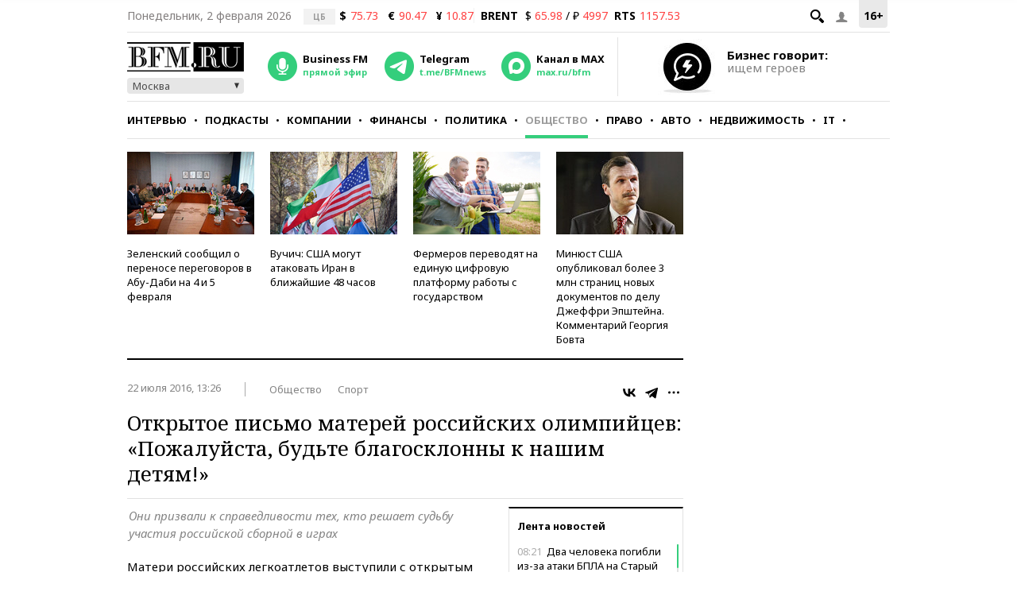

--- FILE ---
content_type: application/javascript
request_url: https://smi2.ru/counter/settings?payload=CMKIAhjolu3mwTM6JGI4OTdiMDFkLWIwMDItNGE3My1hNGI5LWFkOGFjYzc2YThiOQ&cb=_callbacks____0ml4qnb0g
body_size: 1512
content:
_callbacks____0ml4qnb0g("[base64]");